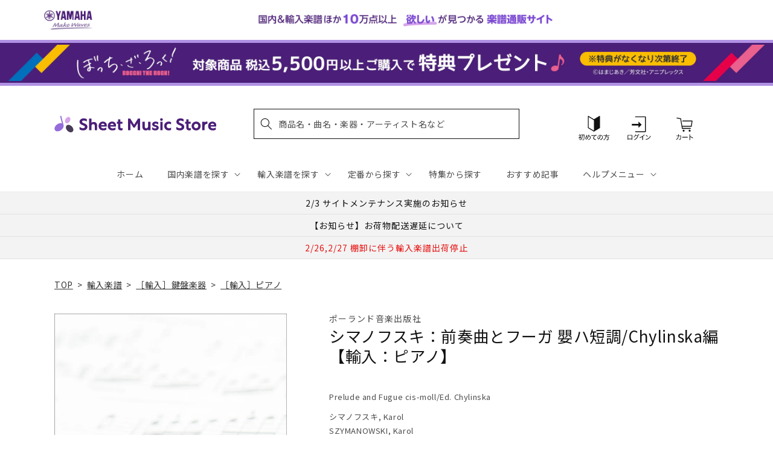

--- FILE ---
content_type: application/javascript; charset=utf-8
request_url: https://recommendations.loopclub.io/v2/storefront/template/?product_id=6911053201459&theme_id=124802433075&page=sheetmusic.jp.yamaha.com%2Fproducts%2F2600000604406&r_type=product&r_id=6911053201459&page_type=product_page&currency=JPY&shop=yamahasms.myshopify.com&user_id=1769642990-8cd43418-caf1-4c8c-8e18-e8a1ce8664ac&locale=ja&screen=desktop&qs=%7B%7D&client_id=f4fc427a-fd50-4870-9b78-ad79f9bedf7a&cbt=true&cbs=true&market=2150793267&callback=jsonp_callback_23123
body_size: 8094
content:
jsonp_callback_23123({"visit_id":"1769642996-1fed2956-261e-4955-9125-0a6984ad83ac","widgets":[{"id":218812,"page_id":129788,"widget_serve_id":"9f157279-02e8-44fd-b083-35b1888a818b","type":"similar_products","max_content":20,"min_content":1,"enabled":true,"location":"shopify-section-product-recommendations","title":"この商品に関連する商品","css":"/* ここから、追加CSS */li.rktheme-carousel-slide.glide__slide{    text-size-adjust: 100%;    -webkit-text-size-adjust: 100%;}.rktheme-carousel-arrows button {    display: block !important;}.rktheme-product-title {    margin-top: 0.5rem;    margin-bottom: 1.3rem;    font-weight: 400;    width: 100%;}a.rktheme-product-title {    text-decoration: none;    overflow: hidden;    display: -webkit-box;    -webkit-box-orient: vertical;    -webkit-line-clamp: 3;}a:hover.rktheme-product-title {    text-decoration: none;}a:hover.rktheme-bundle-product-title {    text-decoration: none;   opacity: 0.6 ;}.rktheme-product-price-wrap {    margin-bottom: 10px;    font-weight: 500;    width: 100%;    white-space: nowrap;}.rktheme-product-details {  position: relative;}.rktheme-product-title:after {  content: \"\";  position: absolute;  top: 0;  right: 0;  bottom: 0;  left: 0;  width: 100%;  height: 100%;  z-index: 1;}.rktheme-bundle-add-to-cart {    width: 100%;    color: #fff;    border: none;    border-radius: 0;     padding: 0.25em 3.0em!important;    font-weight: 400;    font-size: 0.95em!important;    line-height: 2.5em!important;    transition: opacity .15s ease-in-out;    opacity: 0.96;}.rktheme-bundle-product-title[data-current-product=true] {    font-weight: 400;    color: #121212;    text-decoration: none;    pointer-events: none;}.rktheme-bundle-product-title {    width: auto;    text-decoration: none;    background-color: transparent;    color: #121212;    -ms-flex-negative: 0;    flex-shrink: 0;    max-width: 720px;    white-space: nowrap;    text-overflow: ellipsis;    overflow: hidden;    line-height: 1.4!important;}.rktheme-bundle-total-price-amounts {    font-weight: 400;    font-size: 1.7rem;}.rktheme-bundle-total-price-info {    margin-bottom: 10px;}/* ここまで、追加CSS */[data-rk-widget-id='218812'] .rktheme-addtocart-select-arrow::after {    border-top-color: #fff;  }  [data-rk-widget-id='218812'] .rktheme-bundle-add-to-cart {    background-color: var(--add-cart-button-color);    color: #fff;  }  [data-rk-widget-id='218812'] .rktheme-bundle-add-to-cart:hover {    background-color: var(--add-cart-button-color);  }  [data-rk-widget-id='218812'] .rktheme-bundle-total-price-amounts {    color: #121212;  }  [data-rk-widget-id='218812'] .rktheme-bundle-product-item-prices {    color: #121212;  }  [data-rk-widget-id='218812'] .rktheme-widget-title {    font-size: 24px;  }  [data-rk-widget-id='218812'] .rktheme-bundle-title {    font-size: 24px;  }        [data-rk-widget-id='218812'] .rktheme-product-image {    object-fit: contain;  }          [data-rk-widget-id='218812'] .rktheme-widget-title {    text-align:left;  }                  [data-rk-widget-id='218812'] .rktheme-widget-container[data-ui-mode=desktop] .rktheme-bundle-image,  [data-rk-widget-id='218812'] .rktheme-widget-container[data-ui-mode=mobile] .rktheme-bundle-image {    position: absolute;    top: 0;    left: 0;    right: 0;    bottom: 0;    height: 100%;    width: 100%;    max-height: unset;            object-fit: contain      }        /* 課題3 追加CSS */  .glide__slide {    border: 1px solid #eee;    padding: 1rem 1rem 1.2rem;  }  .rktheme-product-image-wrap {    margin: 0 2rem 1rem;  }  .rktheme-carousel-arrow {    cursor: pointer;    width: 3.2rem !important;    height: 5.4rem !important;    padding: 0 !important;    display: grid;    place-items: center;    top: 45% !important;    transform: translateY(-50%);  }  .rktheme-carousel-arrow svg {    width: 1rem !important;    height: 1rem !important;  }  .rktheme-carousel-arrow.glide__arrow--left[data-style=rectangle] {    border-radius: 0 5px 5px 0;  }  .rktheme-carousel-arrow.glide__arrow--right[data-style=rectangle] {    border-radius: 5px 0 0 5px;  }  .rktheme-product-image-wrap {    padding-top: 120% !important;  }  .rktheme-product-title {    margin-bottom: 4px;  }  .rktheme-product-card:hover .rktheme-product-image--primary {    opacity: 0.7 ;  }  .rktheme-product-image-wrap:hover .rktheme-product-image--primary {    opacity: 0.7 ;  }  .rktheme-product-vendor {    letter-spacing: 0.03em;  }@media screen and (max-width: 749px) {  h3.rktheme-widget-title {    font-size: 20px !important;}  .rktheme-carousel-arrow {    display: none !important;    font-size: 15px;  }  .rktheme-product-card:hover .rktheme-product-image--primary{    opacity: 1;  }  .rktheme-product-image-wrap:hover .rktheme-product-image--primary {    opacity: 1;  }  a:hover.rktheme-product-title{    opacity: 1;  }  a:hover.rktheme-product-title {    text-decoration: none;  }  a:hover.rktheme-bundle-product-title {    text-decoration: none;  }  .rktheme-product-card:hover .rktheme-product-image--primary {    transform: none;  }  .rktheme-product-image-wrap[data-hover-mode=zoom]:hover .rktheme-product-image--primary {    transform: none;  }    .glide__slide {    border: 1px solid #eee;    padding: 1rem;  }}","layout":"carousel","cart_button_text":"Add to Cart","page_type":"product_page","desktop_per_view":4,"mobile_per_view":2,"carousel_control":"arrow","position_enabled":true,"position":2,"enable_cart_button":false,"cart_button_template":null,"extra":{},"enable_popup":false,"popup_config":{},"show_discount_label":false,"allow_out_of_stock":true,"tablet_per_view":3,"discount_config":{"enabled":null,"type":null,"value":null,"widget_message":null,"cart_message":null,"version":1,"apply_discount_only_to_rec":false},"cart_properties":{},"template":"<section class='rktheme-widget-container' data-layout='carousel'>    <h3 class='rktheme-widget-title'><span>この商品に関連する商品</span></h3>    <div class='rktheme-carousel-wrap'>      <div class='rktheme-carousel-container glide'>        <div class=\"rktheme-carousel-track glide__track\" data-glide-el=\"track\">          <ul class=\"rktheme-carousel-slides glide__slides\">                                                                                                                <li class='rktheme-carousel-slide glide__slide'>                  <div class='rktheme-product-card rktheme-grid-product' data-rk-product-id='7732785283123'>                    <a href='/products/2600011086697' class='rktheme-product-image-wrap' data-rk-track-type='clicked' data-rk-track-prevent-default='true'>                        <img class='rktheme-product-image  rktheme-product-image--primary' loading=\"lazy\" data-sizes=\"auto\" src=\"https://cdn.shopify.com/s/files/1/0553/1566/0851/files/GYP01108669_600x.jpg?v=1766020825\" data-src=\"https://cdn.shopify.com/s/files/1/0553/1566/0851/files/GYP01108669_600x.jpg?v=1766020825\" data-srcset=\"https://cdn.shopify.com/s/files/1/0553/1566/0851/files/GYP01108669_180x.jpg?v=1766020825 180w 144h, https://cdn.shopify.com/s/files/1/0553/1566/0851/files/GYP01108669_360x.jpg?v=1766020825 360w 288h, https://cdn.shopify.com/s/files/1/0553/1566/0851/files/GYP01108669_540x.jpg?v=1766020825 540w 432h, https://cdn.shopify.com/s/files/1/0553/1566/0851/files/GYP01108669_720x.jpg?v=1766020825 720w 576h, https://cdn.shopify.com/s/files/1/0553/1566/0851/files/GYP01108669_900x.jpg?v=1766020825 900w 720h, https://cdn.shopify.com/s/files/1/0553/1566/0851/files/GYP01108669_1080x.jpg?v=1766020825 1080w 864h, https://cdn.shopify.com/s/files/1/0553/1566/0851/files/GYP01108669.jpg?v=1766020825 1250w 1000h\" alt='ロビン：キーボード・タウン ～幼児から大人までの初心者のための 【輸入：ピアノ】' />                      <div class='rktheme-discount-label' data-compare-price=\"None\" data-price=\"3960.0\" data-label=\"{percent} off\"></div>                      <div class='rktheme-added-to-cart-tooltip'>Added to cart!</div>                    </a>                    <div class='rktheme-product-details'>                      <a class='rktheme-product-title' href='/products/2600011086697' data-rk-track-type='clicked' data-rk-track-prevent-default='true'>                          ロビン：キーボード・タウン ～幼児から大人までの初心者のための 【輸入：ピアノ】                      </a>                        <div class='rktheme-product-vendor rktheme-product-vendor--above-title'>セオドア・プレッサー社</div>                        <div class='rktheme-product-vendor rktheme-product-vendor--below-title'>セオドア・プレッサー社</div>                      <div class='rktheme-product-price-wrap' data-compare-price='False'>                          <span class='rktheme-product-price rktheme-product-price--original'>                            <span class='money'>3,960 円（税込）</span>                          </span>                      </div>                      <div class='rktheme-addtocart-container'>                          <button type='button' class='rktheme-addtocart-button' data-rk-variant-id='43826063638579'>カートに入れる</button>                      </div>                    </div>                  </div>              </li>                                                                                                                <li class='rktheme-carousel-slide glide__slide'>                  <div class='rktheme-product-card rktheme-grid-product' data-rk-product-id='7711121113139'>                    <a href='/products/2600011084211' class='rktheme-product-image-wrap' data-rk-track-type='clicked' data-rk-track-prevent-default='true'>                        <img class='rktheme-product-image  rktheme-product-image--primary' loading=\"lazy\" data-sizes=\"auto\" src=\"https://cdn.shopify.com/s/files/1/0553/1566/0851/files/GYP01108421_600x.jpg?v=1763612677\" data-src=\"https://cdn.shopify.com/s/files/1/0553/1566/0851/files/GYP01108421_600x.jpg?v=1763612677\" data-srcset=\"https://cdn.shopify.com/s/files/1/0553/1566/0851/files/GYP01108421_180x.jpg?v=1763612677 180w 227h, https://cdn.shopify.com/s/files/1/0553/1566/0851/files/GYP01108421_360x.jpg?v=1763612677 360w 455h, https://cdn.shopify.com/s/files/1/0553/1566/0851/files/GYP01108421_540x.jpg?v=1763612677 540w 683h, https://cdn.shopify.com/s/files/1/0553/1566/0851/files/GYP01108421.jpg?v=1763612677 547w 692h\" alt='ベートーヴェン：ピアノ・ソナタ全集 第1巻: Op.2-Op.14, WoO 47/原典版/デル・マー編/アムラン運指 【輸入：ピアノ】' />                      <div class='rktheme-discount-label' data-compare-price=\"None\" data-price=\"9130.0\" data-label=\"{percent} off\"></div>                      <div class='rktheme-added-to-cart-tooltip'>Added to cart!</div>                    </a>                    <div class='rktheme-product-details'>                      <a class='rktheme-product-title' href='/products/2600011084211' data-rk-track-type='clicked' data-rk-track-prevent-default='true'>                          ベートーヴェン：ピアノ・ソナタ全集 第1巻: Op.2-Op.14, WoO 47/原典版/デル・マー編/アムラン運指 【輸入：ピアノ】                      </a>                        <div class='rktheme-product-vendor rktheme-product-vendor--above-title'>ベーレンライター社</div>                        <div class='rktheme-product-vendor rktheme-product-vendor--below-title'>ベーレンライター社</div>                      <div class='rktheme-product-price-wrap' data-compare-price='False'>                          <span class='rktheme-product-price rktheme-product-price--original'>                            <span class='money'>9,130 円（税込）</span>                          </span>                      </div>                      <div class='rktheme-addtocart-container'>                          <button type='button' class='rktheme-addtocart-button' data-rk-variant-id='43749989974067'>カートに入れる</button>                      </div>                    </div>                  </div>              </li>                                                                                                                <li class='rktheme-carousel-slide glide__slide'>                  <div class='rktheme-product-card rktheme-grid-product' data-rk-product-id='7691175690291'>                    <a href='/products/2600011082576' class='rktheme-product-image-wrap' data-rk-track-type='clicked' data-rk-track-prevent-default='true'>                        <img class='rktheme-product-image  rktheme-product-image--primary' loading=\"lazy\" data-sizes=\"auto\" src=\"https://cdn.shopify.com/s/files/1/0553/1566/0851/files/GYP01108257_600x.jpg?v=1761191484\" data-src=\"https://cdn.shopify.com/s/files/1/0553/1566/0851/files/GYP01108257_600x.jpg?v=1761191484\" data-srcset=\"https://cdn.shopify.com/s/files/1/0553/1566/0851/files/GYP01108257_180x.jpg?v=1761191484 180w 235h, https://cdn.shopify.com/s/files/1/0553/1566/0851/files/GYP01108257_360x.jpg?v=1761191484 360w 470h, https://cdn.shopify.com/s/files/1/0553/1566/0851/files/GYP01108257.jpg?v=1761191484 491w 642h\" alt='ラフマニノフ：前奏曲 嬰ハ短調 Op.3/2 &amp; 10の前奏曲 Op.23/Laredo編 【輸入：ピアノ】' />                      <div class='rktheme-discount-label' data-compare-price=\"None\" data-price=\"3410.0\" data-label=\"{percent} off\"></div>                      <div class='rktheme-added-to-cart-tooltip'>Added to cart!</div>                    </a>                    <div class='rktheme-product-details'>                      <a class='rktheme-product-title' href='/products/2600011082576' data-rk-track-type='clicked' data-rk-track-prevent-default='true'>                          ラフマニノフ：前奏曲 嬰ハ短調 Op.3/2 & 10の前奏曲 Op.23/Laredo編 【輸入：ピアノ】                      </a>                        <div class='rktheme-product-vendor rktheme-product-vendor--above-title'>ペータース社/ライプツィヒ</div>                        <div class='rktheme-product-vendor rktheme-product-vendor--below-title'>ペータース社/ライプツィヒ</div>                      <div class='rktheme-product-price-wrap' data-compare-price='False'>                          <span class='rktheme-product-price rktheme-product-price--original'>                            <span class='money'>3,410 円（税込）</span>                          </span>                      </div>                      <div class='rktheme-addtocart-container'>                          <button type='button' class='rktheme-addtocart-button' data-rk-variant-id='43692745424947'>カートに入れる</button>                      </div>                    </div>                  </div>              </li>                                                                                                                <li class='rktheme-carousel-slide glide__slide'>                  <div class='rktheme-product-card rktheme-grid-product' data-rk-product-id='7667053199411'>                    <a href='/products/2600011080411' class='rktheme-product-image-wrap' data-rk-track-type='clicked' data-rk-track-prevent-default='true'>                        <img class='rktheme-product-image  rktheme-product-image--primary' loading=\"lazy\" data-sizes=\"auto\" src=\"https://cdn.shopify.com/s/files/1/0553/1566/0851/files/GYP01108041_600x.jpg?v=1758774730\" data-src=\"https://cdn.shopify.com/s/files/1/0553/1566/0851/files/GYP01108041_600x.jpg?v=1758774730\" data-srcset=\"https://cdn.shopify.com/s/files/1/0553/1566/0851/files/GYP01108041_180x.jpg?v=1758774730 180w 229h, https://cdn.shopify.com/s/files/1/0553/1566/0851/files/GYP01108041_360x.jpg?v=1758774730 360w 458h, https://cdn.shopify.com/s/files/1/0553/1566/0851/files/GYP01108041_540x.jpg?v=1758774730 540w 688h, https://cdn.shopify.com/s/files/1/0553/1566/0851/files/GYP01108041.jpg?v=1758774730 542w 691h\" alt='メテルカ：パペット・シアター: ピアノ初心者のための12の小品 【輸入：ピアノ】' />                      <div class='rktheme-discount-label' data-compare-price=\"None\" data-price=\"3630.0\" data-label=\"{percent} off\"></div>                      <div class='rktheme-added-to-cart-tooltip'>Added to cart!</div>                    </a>                    <div class='rktheme-product-details'>                      <a class='rktheme-product-title' href='/products/2600011080411' data-rk-track-type='clicked' data-rk-track-prevent-default='true'>                          メテルカ：パペット・シアター: ピアノ初心者のための12の小品 【輸入：ピアノ】                      </a>                        <div class='rktheme-product-vendor rktheme-product-vendor--above-title'>ベーレンライター社</div>                        <div class='rktheme-product-vendor rktheme-product-vendor--below-title'>ベーレンライター社</div>                      <div class='rktheme-product-price-wrap' data-compare-price='False'>                          <span class='rktheme-product-price rktheme-product-price--original'>                            <span class='money'>3,630 円（税込）</span>                          </span>                      </div>                      <div class='rktheme-addtocart-container'>                          <button type='button' class='rktheme-addtocart-button' data-rk-variant-id='43618129477683'>カートに入れる</button>                      </div>                    </div>                  </div>              </li>                                                                                                                <li class='rktheme-carousel-slide glide__slide'>                  <div class='rktheme-product-card rktheme-grid-product' data-rk-product-id='7659046502451'>                    <a href='/products/2600011079613' class='rktheme-product-image-wrap' data-rk-track-type='clicked' data-rk-track-prevent-default='true'>                        <img class='rktheme-product-image  rktheme-product-image--primary' loading=\"lazy\" data-sizes=\"auto\" src=\"https://cdn.shopify.com/s/files/1/0553/1566/0851/files/GYP01107961_e9322755-fff8-4ea7-81af-650463706fb9_600x.jpg?v=1756707382\" data-src=\"https://cdn.shopify.com/s/files/1/0553/1566/0851/files/GYP01107961_e9322755-fff8-4ea7-81af-650463706fb9_600x.jpg?v=1756707382\" data-srcset=\"https://cdn.shopify.com/s/files/1/0553/1566/0851/files/GYP01107961_e9322755-fff8-4ea7-81af-650463706fb9_180x.jpg?v=1756707382 180w 216h, https://cdn.shopify.com/s/files/1/0553/1566/0851/files/GYP01107961_e9322755-fff8-4ea7-81af-650463706fb9_360x.jpg?v=1756707382 360w 433h, https://cdn.shopify.com/s/files/1/0553/1566/0851/files/GYP01107961_e9322755-fff8-4ea7-81af-650463706fb9.jpg?v=1756707382 370w 446h\" alt='セロニアス・モンク - オムニブック 【輸入：ピアノ】' />                      <div class='rktheme-discount-label' data-compare-price=\"None\" data-price=\"6930.0\" data-label=\"{percent} off\"></div>                      <div class='rktheme-added-to-cart-tooltip'>Added to cart!</div>                    </a>                    <div class='rktheme-product-details'>                      <a class='rktheme-product-title' href='/products/2600011079613' data-rk-track-type='clicked' data-rk-track-prevent-default='true'>                          セロニアス・モンク - オムニブック 【輸入：ピアノ】                      </a>                        <div class='rktheme-product-vendor rktheme-product-vendor--above-title'>ハル・レナード社</div>                        <div class='rktheme-product-vendor rktheme-product-vendor--below-title'>ハル・レナード社</div>                      <div class='rktheme-product-price-wrap' data-compare-price='False'>                          <span class='rktheme-product-price rktheme-product-price--original'>                            <span class='money'>6,930 円（税込）</span>                          </span>                      </div>                      <div class='rktheme-addtocart-container'>                          <button type='button' class='rktheme-addtocart-button' data-rk-variant-id='43586597322803'>カートに入れる</button>                      </div>                    </div>                  </div>              </li>                                                                                                                <li class='rktheme-carousel-slide glide__slide'>                  <div class='rktheme-product-card rktheme-grid-product' data-rk-product-id='7563034099763'>                    <a href='/products/2600011071372' class='rktheme-product-image-wrap' data-rk-track-type='clicked' data-rk-track-prevent-default='true'>                        <img class='rktheme-product-image  rktheme-product-image--primary' loading=\"lazy\" data-sizes=\"auto\" src=\"https://cdn.shopify.com/s/files/1/0553/1566/0851/files/GYP01107137_600x.jpg?v=1745381622\" data-src=\"https://cdn.shopify.com/s/files/1/0553/1566/0851/files/GYP01107137_600x.jpg?v=1745381622\" data-srcset=\"https://cdn.shopify.com/s/files/1/0553/1566/0851/files/GYP01107137_180x.jpg?v=1745381622 180w 237h, https://cdn.shopify.com/s/files/1/0553/1566/0851/files/GYP01107137_360x.jpg?v=1745381622 360w 474h, https://cdn.shopify.com/s/files/1/0553/1566/0851/files/GYP01107137.jpg?v=1745381622 379w 500h\" alt='ホロヴィッツ：メンデルスゾーン「真夏の夜の夢」より 結婚行進曲 による主題と変奏 【輸入：ピアノ】' />                      <div class='rktheme-discount-label' data-compare-price=\"None\" data-price=\"4840.0\" data-label=\"{percent} off\"></div>                      <div class='rktheme-added-to-cart-tooltip'>Added to cart!</div>                    </a>                    <div class='rktheme-product-details'>                      <a class='rktheme-product-title' href='/products/2600011071372' data-rk-track-type='clicked' data-rk-track-prevent-default='true'>                          ホロヴィッツ：メンデルスゾーン「真夏の夜の夢」より 結婚行進曲 による主題と変奏 【輸入：ピアノ】                      </a>                        <div class='rktheme-product-vendor rktheme-product-vendor--above-title'>ショット・ミュージック社/マインツ</div>                        <div class='rktheme-product-vendor rktheme-product-vendor--below-title'>ショット・ミュージック社/マインツ</div>                      <div class='rktheme-product-price-wrap' data-compare-price='False'>                          <span class='rktheme-product-price rktheme-product-price--original'>                            <span class='money'>4,840 円（税込）</span>                          </span>                      </div>                      <div class='rktheme-addtocart-container'>                          <button type='button' class='rktheme-addtocart-button' data-rk-variant-id='43267714514995'>カートに入れる</button>                      </div>                    </div>                  </div>              </li>                                                                                                                <li class='rktheme-carousel-slide glide__slide'>                  <div class='rktheme-product-card rktheme-grid-product' data-rk-product-id='7638744530995'>                    <a href='/products/2600011077282' class='rktheme-product-image-wrap' data-rk-track-type='clicked' data-rk-track-prevent-default='true'>                        <img class='rktheme-product-image  rktheme-product-image--primary' loading=\"lazy\" data-sizes=\"auto\" src=\"https://cdn.shopify.com/s/files/1/0553/1566/0851/files/GYP01107728_600x.jpg?v=1753320712\" data-src=\"https://cdn.shopify.com/s/files/1/0553/1566/0851/files/GYP01107728_600x.jpg?v=1753320712\" data-srcset=\"https://cdn.shopify.com/s/files/1/0553/1566/0851/files/GYP01107728_180x.jpg?v=1753320712 180w 236h, https://cdn.shopify.com/s/files/1/0553/1566/0851/files/GYP01107728_360x.jpg?v=1753320712 360w 472h, https://cdn.shopify.com/s/files/1/0553/1566/0851/files/GYP01107728_540x.jpg?v=1753320712 540w 708h, https://cdn.shopify.com/s/files/1/0553/1566/0851/files/GYP01107728_720x.jpg?v=1753320712 720w 944h, https://cdn.shopify.com/s/files/1/0553/1566/0851/files/GYP01107728.jpg?v=1753320712 745w 977h\" alt='アルカン：12の短調によるエチュード Op.39より 第4番-第7番 交響曲/原典版/Pernpeintner編/Maltempo運指 【輸入：ピアノ】' />                      <div class='rktheme-discount-label' data-compare-price=\"None\" data-price=\"4840.0\" data-label=\"{percent} off\"></div>                      <div class='rktheme-added-to-cart-tooltip'>Added to cart!</div>                    </a>                    <div class='rktheme-product-details'>                      <a class='rktheme-product-title' href='/products/2600011077282' data-rk-track-type='clicked' data-rk-track-prevent-default='true'>                          アルカン：12の短調によるエチュード Op.39より 第4番-第7番 交響曲/原典版/Pernpeintner編/Maltempo運指 【輸入：ピアノ】                      </a>                        <div class='rktheme-product-vendor rktheme-product-vendor--above-title'>ヘンレ社</div>                        <div class='rktheme-product-vendor rktheme-product-vendor--below-title'>ヘンレ社</div>                      <div class='rktheme-product-price-wrap' data-compare-price='False'>                          <span class='rktheme-product-price rktheme-product-price--original'>                            <span class='money'>4,840 円（税込）</span>                          </span>                      </div>                      <div class='rktheme-addtocart-container'>                          <button type='button' class='rktheme-addtocart-button' data-rk-variant-id='43508946993203'>カートに入れる</button>                      </div>                    </div>                  </div>              </li>                                                                                                                <li class='rktheme-carousel-slide glide__slide'>                  <div class='rktheme-product-card rktheme-grid-product' data-rk-product-id='7638744399923'>                    <a href='/products/2600011077251' class='rktheme-product-image-wrap' data-rk-track-type='clicked' data-rk-track-prevent-default='true'>                        <img class='rktheme-product-image  rktheme-product-image--primary' loading=\"lazy\" data-sizes=\"auto\" src=\"https://cdn.shopify.com/s/files/1/0553/1566/0851/files/GYP01107725_600x.jpg?v=1753320709\" data-src=\"https://cdn.shopify.com/s/files/1/0553/1566/0851/files/GYP01107725_600x.jpg?v=1753320709\" data-srcset=\"https://cdn.shopify.com/s/files/1/0553/1566/0851/files/GYP01107725_180x.jpg?v=1753320709 180w 235h, https://cdn.shopify.com/s/files/1/0553/1566/0851/files/GYP01107725_360x.jpg?v=1753320709 360w 470h, https://cdn.shopify.com/s/files/1/0553/1566/0851/files/GYP01107725_540x.jpg?v=1753320709 540w 705h, https://cdn.shopify.com/s/files/1/0553/1566/0851/files/GYP01107725_720x.jpg?v=1753320709 720w 940h, https://cdn.shopify.com/s/files/1/0553/1566/0851/files/GYP01107725.jpg?v=1753320709 752w 982h\" alt='ベートーヴェン：ピアノ・ソナタ 第24番 嬰ヘ長調 Op.78 「テレーゼ」/原典版/ペライア &amp; Gertsch編/ペライア運指 【輸入：ピアノ】' />                      <div class='rktheme-discount-label' data-compare-price=\"None\" data-price=\"1870.0\" data-label=\"{percent} off\"></div>                      <div class='rktheme-added-to-cart-tooltip'>Added to cart!</div>                    </a>                    <div class='rktheme-product-details'>                      <a class='rktheme-product-title' href='/products/2600011077251' data-rk-track-type='clicked' data-rk-track-prevent-default='true'>                          ベートーヴェン：ピアノ・ソナタ 第24番 嬰ヘ長調 Op.78 「テレーゼ」/原典版/ペライア & Gertsch編/ペライア運指 【輸入：ピアノ】                      </a>                        <div class='rktheme-product-vendor rktheme-product-vendor--above-title'>ヘンレ社</div>                        <div class='rktheme-product-vendor rktheme-product-vendor--below-title'>ヘンレ社</div>                      <div class='rktheme-product-price-wrap' data-compare-price='False'>                          <span class='rktheme-product-price rktheme-product-price--original'>                            <span class='money'>1,870 円（税込）</span>                          </span>                      </div>                      <div class='rktheme-addtocart-container'>                          <button type='button' class='rktheme-addtocart-button' data-rk-variant-id='43508946468915'>カートに入れる</button>                      </div>                    </div>                  </div>              </li>                                                                                                                <li class='rktheme-carousel-slide glide__slide'>                  <div class='rktheme-product-card rktheme-grid-product' data-rk-product-id='7638744367155'>                    <a href='/products/2600011077237' class='rktheme-product-image-wrap' data-rk-track-type='clicked' data-rk-track-prevent-default='true'>                        <img class='rktheme-product-image  rktheme-product-image--primary' loading=\"lazy\" data-sizes=\"auto\" src=\"https://cdn.shopify.com/s/files/1/0553/1566/0851/files/GYP01107723_600x.jpg?v=1753320704\" data-src=\"https://cdn.shopify.com/s/files/1/0553/1566/0851/files/GYP01107723_600x.jpg?v=1753320704\" data-srcset=\"https://cdn.shopify.com/s/files/1/0553/1566/0851/files/GYP01107723_180x.jpg?v=1753320704 180w 234h, https://cdn.shopify.com/s/files/1/0553/1566/0851/files/GYP01107723_360x.jpg?v=1753320704 360w 468h, https://cdn.shopify.com/s/files/1/0553/1566/0851/files/GYP01107723_540x.jpg?v=1753320704 540w 702h, https://cdn.shopify.com/s/files/1/0553/1566/0851/files/GYP01107723.jpg?v=1753320704 563w 732h\" alt='ベートーヴェン：ピアノ・ソナタ 第25番 ト長調 Op.79/原典版/ペライア &amp; Gertsch編/ペライア運指 【輸入：ピアノ】' />                      <div class='rktheme-discount-label' data-compare-price=\"None\" data-price=\"1650.0\" data-label=\"{percent} off\"></div>                      <div class='rktheme-added-to-cart-tooltip'>Added to cart!</div>                    </a>                    <div class='rktheme-product-details'>                      <a class='rktheme-product-title' href='/products/2600011077237' data-rk-track-type='clicked' data-rk-track-prevent-default='true'>                          ベートーヴェン：ピアノ・ソナタ 第25番 ト長調 Op.79/原典版/ペライア & Gertsch編/ペライア運指 【輸入：ピアノ】                      </a>                        <div class='rktheme-product-vendor rktheme-product-vendor--above-title'>ヘンレ社</div>                        <div class='rktheme-product-vendor rktheme-product-vendor--below-title'>ヘンレ社</div>                      <div class='rktheme-product-price-wrap' data-compare-price='False'>                          <span class='rktheme-product-price rktheme-product-price--original'>                            <span class='money'>1,650 円（税込）</span>                          </span>                      </div>                      <div class='rktheme-addtocart-container'>                          <button type='button' class='rktheme-addtocart-button' data-rk-variant-id='43508946403379'>カートに入れる</button>                      </div>                    </div>                  </div>              </li>                                                                                                                <li class='rktheme-carousel-slide glide__slide'>                  <div class='rktheme-product-card rktheme-grid-product' data-rk-product-id='6910292426803'>                    <a href='/products/2600000162852' class='rktheme-product-image-wrap' data-rk-track-type='clicked' data-rk-track-prevent-default='true'>                        <img class='rktheme-product-image  rktheme-product-image--primary' loading=\"lazy\" data-sizes=\"auto\" src=\"https://cdn.shopify.com/s/files/1/0553/1566/0851/products/2600000162852_600x.jpg?v=1681802460\" data-src=\"https://cdn.shopify.com/s/files/1/0553/1566/0851/products/2600000162852_600x.jpg?v=1681802460\" data-srcset=\"https://cdn.shopify.com/s/files/1/0553/1566/0851/products/2600000162852.jpg?v=1681802460 85w 111h\" alt='バッハ：組曲および断片集: BWV 818–820, 823, 835, 844, 996–998/Keller編 【輸入：ピアノ】' />                      <div class='rktheme-discount-label' data-compare-price=\"None\" data-price=\"3630.0\" data-label=\"{percent} off\"></div>                      <div class='rktheme-added-to-cart-tooltip'>Added to cart!</div>                    </a>                    <div class='rktheme-product-details'>                      <a class='rktheme-product-title' href='/products/2600000162852' data-rk-track-type='clicked' data-rk-track-prevent-default='true'>                          バッハ：組曲および断片集: BWV 818–820, 823, 835, 844, 996–998/Keller編 【輸入：ピアノ】                      </a>                        <div class='rktheme-product-vendor rktheme-product-vendor--above-title'>ペータース社/ライプツィヒ</div>                        <div class='rktheme-product-vendor rktheme-product-vendor--below-title'>ペータース社/ライプツィヒ</div>                      <div class='rktheme-product-price-wrap' data-compare-price='False'>                          <span class='rktheme-product-price rktheme-product-price--original'>                            <span class='money'>3,630 円（税込）</span>                          </span>                      </div>                      <div class='rktheme-addtocart-container'>                          <button type='button' class='rktheme-addtocart-button' data-rk-variant-id='41268409401395'>カートに入れる</button>                      </div>                    </div>                  </div>              </li>                                                                                                                <li class='rktheme-carousel-slide glide__slide'>                  <div class='rktheme-product-card rktheme-grid-product' data-rk-product-id='7622328025139'>                    <a href='/products/2600011075042' class='rktheme-product-image-wrap' data-rk-track-type='clicked' data-rk-track-prevent-default='true'>                        <img class='rktheme-product-image  rktheme-product-image--primary' loading=\"lazy\" data-sizes=\"auto\" src=\"https://cdn.shopify.com/s/files/1/0553/1566/0851/files/GYP01107504_600x.jpg?v=1750309716\" data-src=\"https://cdn.shopify.com/s/files/1/0553/1566/0851/files/GYP01107504_600x.jpg?v=1750309716\" data-srcset=\"https://cdn.shopify.com/s/files/1/0553/1566/0851/files/GYP01107504_180x.jpg?v=1750309716 180w 243h, https://cdn.shopify.com/s/files/1/0553/1566/0851/files/GYP01107504_360x.jpg?v=1750309716 360w 486h, https://cdn.shopify.com/s/files/1/0553/1566/0851/files/GYP01107504_540x.jpg?v=1750309716 540w 729h, https://cdn.shopify.com/s/files/1/0553/1566/0851/files/GYP01107504.jpg?v=1750309716 600w 810h\" alt='ボウェン：2つの前奏曲/ピアノ・ソロ編 【輸入：ピアノ】' />                      <div class='rktheme-discount-label' data-compare-price=\"None\" data-price=\"3190.0\" data-label=\"{percent} off\"></div>                      <div class='rktheme-added-to-cart-tooltip'>Added to cart!</div>                    </a>                    <div class='rktheme-product-details'>                      <a class='rktheme-product-title' href='/products/2600011075042' data-rk-track-type='clicked' data-rk-track-prevent-default='true'>                          ボウェン：2つの前奏曲/ピアノ・ソロ編 【輸入：ピアノ】                      </a>                        <div class='rktheme-product-vendor rktheme-product-vendor--above-title'>ヨーゼフ･ワインベルガー社</div>                        <div class='rktheme-product-vendor rktheme-product-vendor--below-title'>ヨーゼフ･ワインベルガー社</div>                      <div class='rktheme-product-price-wrap' data-compare-price='False'>                          <span class='rktheme-product-price rktheme-product-price--original'>                            <span class='money'>3,190 円（税込）</span>                          </span>                      </div>                      <div class='rktheme-addtocart-container'>                          <button type='button' class='rktheme-addtocart-button' data-rk-variant-id='43449699041331'>カートに入れる</button>                      </div>                    </div>                  </div>              </li>                                                                                                                <li class='rktheme-carousel-slide glide__slide'>                  <div class='rktheme-product-card rktheme-grid-product' data-rk-product-id='7590044860467'>                    <a href='/products/2600011073840' class='rktheme-product-image-wrap' data-rk-track-type='clicked' data-rk-track-prevent-default='true'>                        <img class='rktheme-product-image  rktheme-product-image--primary' loading=\"lazy\" data-sizes=\"auto\" src=\"https://cdn.shopify.com/s/files/1/0553/1566/0851/files/GYP01107384_600x.jpg?v=1749696368\" data-src=\"https://cdn.shopify.com/s/files/1/0553/1566/0851/files/GYP01107384_600x.jpg?v=1749696368\" data-srcset=\"https://cdn.shopify.com/s/files/1/0553/1566/0851/files/GYP01107384_180x.jpg?v=1749696368 180w 234h, https://cdn.shopify.com/s/files/1/0553/1566/0851/files/GYP01107384.jpg?v=1749696368 316w 412h\" alt='クープラン：神秘的なバリケード 【輸入：ピアノ】' />                      <div class='rktheme-discount-label' data-compare-price=\"None\" data-price=\"2750.0\" data-label=\"{percent} off\"></div>                      <div class='rktheme-added-to-cart-tooltip'>Added to cart!</div>                    </a>                    <div class='rktheme-product-details'>                      <a class='rktheme-product-title' href='/products/2600011073840' data-rk-track-type='clicked' data-rk-track-prevent-default='true'>                          クープラン：神秘的なバリケード 【輸入：ピアノ】                      </a>                        <div class='rktheme-product-vendor rktheme-product-vendor--above-title'>デュラン社</div>                        <div class='rktheme-product-vendor rktheme-product-vendor--below-title'>デュラン社</div>                      <div class='rktheme-product-price-wrap' data-compare-price='False'>                          <span class='rktheme-product-price rktheme-product-price--original'>                            <span class='money'>2,750 円（税込）</span>                          </span>                      </div>                      <div class='rktheme-addtocart-container'>                          <button type='button' class='rktheme-addtocart-button' data-rk-variant-id='43347389972531'>カートに入れる</button>                      </div>                    </div>                  </div>              </li>                                                                                                                <li class='rktheme-carousel-slide glide__slide'>                  <div class='rktheme-product-card rktheme-grid-product' data-rk-product-id='6910267097139'>                    <a href='/products/2600000104999' class='rktheme-product-image-wrap' data-rk-track-type='clicked' data-rk-track-prevent-default='true'>                        <img class='rktheme-product-image  rktheme-product-image--primary' loading=\"lazy\" data-sizes=\"auto\" src=\"https://cdn.shopify.com/s/files/1/0553/1566/0851/products/2600000104999_600x.jpg?v=1681802422\" data-src=\"https://cdn.shopify.com/s/files/1/0553/1566/0851/products/2600000104999_600x.jpg?v=1681802422\" data-srcset=\"https://cdn.shopify.com/s/files/1/0553/1566/0851/products/2600000104999_180x.jpg?v=1681802422 180w 244h, https://cdn.shopify.com/s/files/1/0553/1566/0851/products/2600000104999_360x.jpg?v=1681802422 360w 488h, https://cdn.shopify.com/s/files/1/0553/1566/0851/products/2600000104999.jpg?v=1681802422 450w 611h\" alt='サン・サーンス：動物の謝肉祭:2台ピアノ用パート譜 【輸入：ピアノ】' />                      <div class='rktheme-discount-label' data-compare-price=\"None\" data-price=\"5060.0\" data-label=\"{percent} off\"></div>                      <div class='rktheme-added-to-cart-tooltip'>Added to cart!</div>                    </a>                    <div class='rktheme-product-details'>                      <a class='rktheme-product-title' href='/products/2600000104999' data-rk-track-type='clicked' data-rk-track-prevent-default='true'>                          サン・サーンス：動物の謝肉祭:2台ピアノ用パート譜 【輸入：ピアノ】                      </a>                        <div class='rktheme-product-vendor rktheme-product-vendor--above-title'>ペータース社/ライプツィヒ</div>                        <div class='rktheme-product-vendor rktheme-product-vendor--below-title'>ペータース社/ライプツィヒ</div>                      <div class='rktheme-product-price-wrap' data-compare-price='False'>                          <span class='rktheme-product-price rktheme-product-price--original'>                            <span class='money'>5,060 円（税込）</span>                          </span>                      </div>                      <div class='rktheme-addtocart-container'>                          <button type='button' class='rktheme-addtocart-button' data-rk-variant-id='41268382335027'>カートに入れる</button>                      </div>                    </div>                  </div>              </li>                                                                                                                <li class='rktheme-carousel-slide glide__slide'>                  <div class='rktheme-product-card rktheme-grid-product' data-rk-product-id='7588072161331'>                    <a href='/products/2600011073802' class='rktheme-product-image-wrap' data-rk-track-type='clicked' data-rk-track-prevent-default='true'>                        <img class='rktheme-product-image  rktheme-product-image--primary' loading=\"lazy\" data-sizes=\"auto\" src=\"https://cdn.shopify.com/s/files/1/0553/1566/0851/files/GYP01107380_600x.jpg?v=1748487831\" data-src=\"https://cdn.shopify.com/s/files/1/0553/1566/0851/files/GYP01107380_600x.jpg?v=1748487831\" data-srcset=\"https://cdn.shopify.com/s/files/1/0553/1566/0851/files/GYP01107380_180x.jpg?v=1748487831 180w 239h, https://cdn.shopify.com/s/files/1/0553/1566/0851/files/GYP01107380.jpg?v=1748487831 335w 446h\" alt='エイナウディ：サマー・ポートレート 【輸入：ピアノ】' />                      <div class='rktheme-discount-label' data-compare-price=\"None\" data-price=\"4180.0\" data-label=\"{percent} off\"></div>                      <div class='rktheme-added-to-cart-tooltip'>Added to cart!</div>                    </a>                    <div class='rktheme-product-details'>                      <a class='rktheme-product-title' href='/products/2600011073802' data-rk-track-type='clicked' data-rk-track-prevent-default='true'>                          エイナウディ：サマー・ポートレート 【輸入：ピアノ】                      </a>                        <div class='rktheme-product-vendor rktheme-product-vendor--above-title'>ハル・レナード社</div>                        <div class='rktheme-product-vendor rktheme-product-vendor--below-title'>ハル・レナード社</div>                      <div class='rktheme-product-price-wrap' data-compare-price='False'>                          <span class='rktheme-product-price rktheme-product-price--original'>                            <span class='money'>4,180 円（税込）</span>                          </span>                      </div>                      <div class='rktheme-addtocart-container'>                          <button type='button' class='rktheme-addtocart-button' data-rk-variant-id='43338935631923'>カートに入れる</button>                      </div>                    </div>                  </div>              </li>                                                                                                                <li class='rktheme-carousel-slide glide__slide'>                  <div class='rktheme-product-card rktheme-grid-product' data-rk-product-id='7588072423475'>                    <a href='/products/2600011073833' class='rktheme-product-image-wrap' data-rk-track-type='clicked' data-rk-track-prevent-default='true'>                        <img class='rktheme-product-image  rktheme-product-image--primary' loading=\"lazy\" data-sizes=\"auto\" src=\"https://cdn.shopify.com/s/files/1/0553/1566/0851/files/GYP01107383_600x.jpg?v=1748487833\" data-src=\"https://cdn.shopify.com/s/files/1/0553/1566/0851/files/GYP01107383_600x.jpg?v=1748487833\" data-srcset=\"https://cdn.shopify.com/s/files/1/0553/1566/0851/files/GYP01107383_180x.jpg?v=1748487833 180w 236h, https://cdn.shopify.com/s/files/1/0553/1566/0851/files/GYP01107383_360x.jpg?v=1748487833 360w 472h, https://cdn.shopify.com/s/files/1/0553/1566/0851/files/GYP01107383_540x.jpg?v=1748487833 540w 709h, https://cdn.shopify.com/s/files/1/0553/1566/0851/files/GYP01107383.jpg?v=1748487833 615w 808h\" alt='エモンツ：ヨーロピアン・ピアノ教本 第3巻: オーディオ・オンライン・アクセスコード付 【輸入：ピアノ】' />                      <div class='rktheme-discount-label' data-compare-price=\"None\" data-price=\"4510.0\" data-label=\"{percent} off\"></div>                      <div class='rktheme-added-to-cart-tooltip'>Added to cart!</div>                    </a>                    <div class='rktheme-product-details'>                      <a class='rktheme-product-title' href='/products/2600011073833' data-rk-track-type='clicked' data-rk-track-prevent-default='true'>                          エモンツ：ヨーロピアン・ピアノ教本 第3巻: オーディオ・オンライン・アクセスコード付 【輸入：ピアノ】                      </a>                        <div class='rktheme-product-vendor rktheme-product-vendor--above-title'>ショット・ミュージック社/マインツ</div>                        <div class='rktheme-product-vendor rktheme-product-vendor--below-title'>ショット・ミュージック社/マインツ</div>                      <div class='rktheme-product-price-wrap' data-compare-price='False'>                          <span class='rktheme-product-price rktheme-product-price--original'>                            <span class='money'>4,510 円（税込）</span>                          </span>                      </div>                      <div class='rktheme-addtocart-container'>                          <button type='button' class='rktheme-addtocart-button' data-rk-variant-id='43338935894067'>カートに入れる</button>                      </div>                    </div>                  </div>              </li>                                                                                                                <li class='rktheme-carousel-slide glide__slide'>                  <div class='rktheme-product-card rktheme-grid-product' data-rk-product-id='7577137578035'>                    <a href='/products/2600011072652' class='rktheme-product-image-wrap' data-rk-track-type='clicked' data-rk-track-prevent-default='true'>                        <img class='rktheme-product-image  rktheme-product-image--primary' loading=\"lazy\" data-sizes=\"auto\" src=\"https://cdn.shopify.com/s/files/1/0553/1566/0851/files/GYP01107265_600x.jpg?v=1750907043\" data-src=\"https://cdn.shopify.com/s/files/1/0553/1566/0851/files/GYP01107265_600x.jpg?v=1750907043\" data-srcset=\"https://cdn.shopify.com/s/files/1/0553/1566/0851/files/GYP01107265_180x.jpg?v=1750907043 180w 237h, https://cdn.shopify.com/s/files/1/0553/1566/0851/files/GYP01107265_360x.jpg?v=1750907043 360w 475h, https://cdn.shopify.com/s/files/1/0553/1566/0851/files/GYP01107265_540x.jpg?v=1750907043 540w 712h, https://cdn.shopify.com/s/files/1/0553/1566/0851/files/GYP01107265.jpg?v=1750907043 600w 792h\" alt='スクリャービン：8つの練習曲集 Op.42/原典版/Rubcova編/Giltburg運指 【輸入：ピアノ】' />                      <div class='rktheme-discount-label' data-compare-price=\"None\" data-price=\"3080.0\" data-label=\"{percent} off\"></div>                      <div class='rktheme-added-to-cart-tooltip'>Added to cart!</div>                    </a>                    <div class='rktheme-product-details'>                      <a class='rktheme-product-title' href='/products/2600011072652' data-rk-track-type='clicked' data-rk-track-prevent-default='true'>                          スクリャービン：8つの練習曲集 Op.42/原典版/Rubcova編/Giltburg運指 【輸入：ピアノ】                      </a>                        <div class='rktheme-product-vendor rktheme-product-vendor--above-title'>ヘンレ社</div>                        <div class='rktheme-product-vendor rktheme-product-vendor--below-title'>ヘンレ社</div>                      <div class='rktheme-product-price-wrap' data-compare-price='False'>                          <span class='rktheme-product-price rktheme-product-price--original'>                            <span class='money'>3,080 円（税込）</span>                          </span>                      </div>                      <div class='rktheme-addtocart-container'>                          <button type='button' class='rktheme-addtocart-button' data-rk-variant-id='43307909578803'>カートに入れる</button>                      </div>                    </div>                  </div>              </li>                                                                                                                <li class='rktheme-carousel-slide glide__slide'>                  <div class='rktheme-product-card rktheme-grid-product' data-rk-product-id='7577137446963'>                    <a href='/products/2600011072645' class='rktheme-product-image-wrap' data-rk-track-type='clicked' data-rk-track-prevent-default='true'>                        <img class='rktheme-product-image  rktheme-product-image--primary' loading=\"lazy\" data-sizes=\"auto\" src=\"https://cdn.shopify.com/s/files/1/0553/1566/0851/files/GYP01107264_600x.jpg?v=1747883668\" data-src=\"https://cdn.shopify.com/s/files/1/0553/1566/0851/files/GYP01107264_600x.jpg?v=1747883668\" data-srcset=\"https://cdn.shopify.com/s/files/1/0553/1566/0851/files/GYP01107264_180x.jpg?v=1747883668 180w 237h, https://cdn.shopify.com/s/files/1/0553/1566/0851/files/GYP01107264_360x.jpg?v=1747883668 360w 474h, https://cdn.shopify.com/s/files/1/0553/1566/0851/files/GYP01107264_540x.jpg?v=1747883668 540w 711h, https://cdn.shopify.com/s/files/1/0553/1566/0851/files/GYP01107264.jpg?v=1747883668 600w 791h\" alt='ショパン：ワルツ イ短調(2024年に発見された短いワルツ)/原典版/Kallberg編/Lang Lang運指(自筆譜のファクシミリ付) 【輸入：ピアノ】' />                      <div class='rktheme-discount-label' data-compare-price=\"None\" data-price=\"1980.0\" data-label=\"{percent} off\"></div>                      <div class='rktheme-added-to-cart-tooltip'>Added to cart!</div>                    </a>                    <div class='rktheme-product-details'>                      <a class='rktheme-product-title' href='/products/2600011072645' data-rk-track-type='clicked' data-rk-track-prevent-default='true'>                          ショパン：ワルツ イ短調(2024年に発見された短いワルツ)/原典版/Kallberg編/Lang Lang運指(自筆譜のファクシミリ付) 【輸入：ピアノ...                      </a>                        <div class='rktheme-product-vendor rktheme-product-vendor--above-title'>ヘンレ社</div>                        <div class='rktheme-product-vendor rktheme-product-vendor--below-title'>ヘンレ社</div>                      <div class='rktheme-product-price-wrap' data-compare-price='False'>                          <span class='rktheme-product-price rktheme-product-price--original'>                            <span class='money'>1,980 円（税込）</span>                          </span>                      </div>                      <div class='rktheme-addtocart-container'>                          <button type='button' class='rktheme-addtocart-button' data-rk-variant-id='43307909447731'>カートに入れる</button>                      </div>                    </div>                  </div>              </li>                                                                                                                <li class='rktheme-carousel-slide glide__slide'>                  <div class='rktheme-product-card rktheme-grid-product' data-rk-product-id='7563034001459'>                    <a href='/products/2600011071389' class='rktheme-product-image-wrap' data-rk-track-type='clicked' data-rk-track-prevent-default='true'>                        <img class='rktheme-product-image  rktheme-product-image--primary' loading=\"lazy\" data-sizes=\"auto\" src=\"https://cdn.shopify.com/s/files/1/0553/1566/0851/files/GYP01107138_600x.jpg?v=1749696361\" data-src=\"https://cdn.shopify.com/s/files/1/0553/1566/0851/files/GYP01107138_600x.jpg?v=1749696361\" data-srcset=\"https://cdn.shopify.com/s/files/1/0553/1566/0851/files/GYP01107138_180x.jpg?v=1749696361 180w 232h, https://cdn.shopify.com/s/files/1/0553/1566/0851/files/GYP01107138_360x.jpg?v=1749696361 360w 464h, https://cdn.shopify.com/s/files/1/0553/1566/0851/files/GYP01107138.jpg?v=1749696361 382w 493h\" alt='ホロヴィッツ：ピアノロール(1928)に基づく ワルツ ヘ短調 【輸入：ピアノ】' />                      <div class='rktheme-discount-label' data-compare-price=\"None\" data-price=\"2970.0\" data-label=\"{percent} off\"></div>                      <div class='rktheme-added-to-cart-tooltip'>Added to cart!</div>                    </a>                    <div class='rktheme-product-details'>                      <a class='rktheme-product-title' href='/products/2600011071389' data-rk-track-type='clicked' data-rk-track-prevent-default='true'>                          ホロヴィッツ：ピアノロール(1928)に基づく ワルツ ヘ短調 【輸入：ピアノ】                      </a>                        <div class='rktheme-product-vendor rktheme-product-vendor--above-title'>ショット・ミュージック社/マインツ</div>                        <div class='rktheme-product-vendor rktheme-product-vendor--below-title'>ショット・ミュージック社/マインツ</div>                      <div class='rktheme-product-price-wrap' data-compare-price='False'>                          <span class='rktheme-product-price rktheme-product-price--original'>                            <span class='money'>2,970 円（税込）</span>                          </span>                      </div>                      <div class='rktheme-addtocart-container'>                          <button type='button' class='rktheme-addtocart-button' data-rk-variant-id='43267714416691'>カートに入れる</button>                      </div>                    </div>                  </div>              </li>                                                                                                                <li class='rktheme-carousel-slide glide__slide'>                  <div class='rktheme-product-card rktheme-grid-product' data-rk-product-id='7521226227763'>                    <a href='/products/2600011068501' class='rktheme-product-image-wrap' data-rk-track-type='clicked' data-rk-track-prevent-default='true'>                        <img class='rktheme-product-image  rktheme-product-image--primary' loading=\"lazy\" data-sizes=\"auto\" src=\"https://cdn.shopify.com/s/files/1/0553/1566/0851/files/GYP01106850_600x.jpg?v=1745381574\" data-src=\"https://cdn.shopify.com/s/files/1/0553/1566/0851/files/GYP01106850_600x.jpg?v=1745381574\" data-srcset=\"https://cdn.shopify.com/s/files/1/0553/1566/0851/files/GYP01106850_180x.jpg?v=1745381574 180w 238h, https://cdn.shopify.com/s/files/1/0553/1566/0851/files/GYP01106850_360x.jpg?v=1745381574 360w 477h, https://cdn.shopify.com/s/files/1/0553/1566/0851/files/GYP01106850_540x.jpg?v=1745381574 540w 716h, https://cdn.shopify.com/s/files/1/0553/1566/0851/files/GYP01106850_720x.jpg?v=1745381574 720w 954h, https://cdn.shopify.com/s/files/1/0553/1566/0851/files/GYP01106850.jpg?v=1745381574 733w 972h\" alt='リスト：巡礼の年 第3年より エステ荘の噴水/原典版/Jost編/Tiberghien運指 【輸入：ピアノ】' />                      <div class='rktheme-discount-label' data-compare-price=\"None\" data-price=\"2530.0\" data-label=\"{percent} off\"></div>                      <div class='rktheme-added-to-cart-tooltip'>Added to cart!</div>                    </a>                    <div class='rktheme-product-details'>                      <a class='rktheme-product-title' href='/products/2600011068501' data-rk-track-type='clicked' data-rk-track-prevent-default='true'>                          リスト：巡礼の年 第3年より エステ荘の噴水/原典版/Jost編/Tiberghien運指 【輸入：ピアノ】                      </a>                        <div class='rktheme-product-vendor rktheme-product-vendor--above-title'>ヘンレ社</div>                        <div class='rktheme-product-vendor rktheme-product-vendor--below-title'>ヘンレ社</div>                      <div class='rktheme-product-price-wrap' data-compare-price='False'>                          <span class='rktheme-product-price rktheme-product-price--original'>                            <span class='money'>2,530 円（税込）</span>                          </span>                      </div>                      <div class='rktheme-addtocart-container'>                          <button type='button' class='rktheme-addtocart-button' data-rk-variant-id='43102415487027'>カートに入れる</button>                      </div>                    </div>                  </div>              </li>                                                                                                                <li class='rktheme-carousel-slide glide__slide'>                  <div class='rktheme-product-card rktheme-grid-product' data-rk-product-id='7516897443891'>                    <a href='/products/2600011068136' class='rktheme-product-image-wrap' data-rk-track-type='clicked' data-rk-track-prevent-default='true'>                        <img class='rktheme-product-image  rktheme-product-image--primary' loading=\"lazy\" data-sizes=\"auto\" src=\"https://cdn.shopify.com/s/files/1/0553/1566/0851/files/GYP01106813_600x.jpg?v=1746004335\" data-src=\"https://cdn.shopify.com/s/files/1/0553/1566/0851/files/GYP01106813_600x.jpg?v=1746004335\" data-srcset=\"https://cdn.shopify.com/s/files/1/0553/1566/0851/files/GYP01106813_180x.jpg?v=1746004335 180w 236h, https://cdn.shopify.com/s/files/1/0553/1566/0851/files/GYP01106813_360x.jpg?v=1746004335 360w 472h, https://cdn.shopify.com/s/files/1/0553/1566/0851/files/GYP01106813.jpg?v=1746004335 494w 648h\" alt='ブラームス：大学祝典序曲 Op.80/Keller編 【輸入：ピアノ】' />                      <div class='rktheme-discount-label' data-compare-price=\"None\" data-price=\"4950.0\" data-label=\"{percent} off\"></div>                      <div class='rktheme-added-to-cart-tooltip'>Added to cart!</div>                    </a>                    <div class='rktheme-product-details'>                      <a class='rktheme-product-title' href='/products/2600011068136' data-rk-track-type='clicked' data-rk-track-prevent-default='true'>                          ブラームス：大学祝典序曲 Op.80/Keller編 【輸入：ピアノ】                      </a>                        <div class='rktheme-product-vendor rktheme-product-vendor--above-title'>ショット・ミュージック社/マインツ</div>                        <div class='rktheme-product-vendor rktheme-product-vendor--below-title'>ショット・ミュージック社/マインツ</div>                      <div class='rktheme-product-price-wrap' data-compare-price='False'>                          <span class='rktheme-product-price rktheme-product-price--original'>                            <span class='money'>4,950 円（税込）</span>                          </span>                      </div>                      <div class='rktheme-addtocart-container'>                          <button type='button' class='rktheme-addtocart-button' data-rk-variant-id='42980567154739'>カートに入れる</button>                      </div>                    </div>                  </div>              </li>          </ul>        </div>        <div class=\"rktheme-carousel-arrows glide__arrows\" data-glide-el=\"controls\">          <button class=\"rktheme-carousel-arrow glide__arrow glide__arrow--left\" data-glide-dir=\"<\" type=\"button\">            <svg xmlns=\"http://www.w3.org/2000/svg\" viewBox=\"0 0 492 492\"><path d=\"M198.608 246.104L382.664 62.04c5.068-5.056 7.856-11.816 7.856-19.024 0-7.212-2.788-13.968-7.856-19.032l-16.128-16.12C361.476 2.792 354.712 0 347.504 0s-13.964 2.792-19.028 7.864L109.328 227.008c-5.084 5.08-7.868 11.868-7.848 19.084-.02 7.248 2.76 14.028 7.848 19.112l218.944 218.932c5.064 5.072 11.82 7.864 19.032 7.864 7.208 0 13.964-2.792 19.032-7.864l16.124-16.12c10.492-10.492 10.492-27.572 0-38.06L198.608 246.104z\"/></svg>          </button>          <button class=\"rktheme-carousel-arrow glide__arrow glide__arrow--right\" data-glide-dir=\">\" type=\"button\">            <svg xmlns=\"http://www.w3.org/2000/svg\" viewBox=\"0 0 492.004 492.004\"><path d=\"M382.678 226.804L163.73 7.86C158.666 2.792 151.906 0 144.698 0s-13.968 2.792-19.032 7.86l-16.124 16.12c-10.492 10.504-10.492 27.576 0 38.064L293.398 245.9l-184.06 184.06c-5.064 5.068-7.86 11.824-7.86 19.028 0 7.212 2.796 13.968 7.86 19.04l16.124 16.116c5.068 5.068 11.824 7.86 19.032 7.86s13.968-2.792 19.032-7.86L382.678 265c5.076-5.084 7.864-11.872 7.848-19.088.016-7.244-2.772-14.028-7.848-19.108z\"/></svg>          </button>        </div>        <div class=\"rktheme-carousel-bullets glide__bullets\" data-glide-el=\"controls[nav]\">            <button type='button' class=\"rktheme-carousel-bullet glide__bullet\" data-glide-dir=\"=0\"></button>            <button type='button' class=\"rktheme-carousel-bullet glide__bullet\" data-glide-dir=\"=1\"></button>            <button type='button' class=\"rktheme-carousel-bullet glide__bullet\" data-glide-dir=\"=2\"></button>            <button type='button' class=\"rktheme-carousel-bullet glide__bullet\" data-glide-dir=\"=3\"></button>            <button type='button' class=\"rktheme-carousel-bullet glide__bullet\" data-glide-dir=\"=4\"></button>            <button type='button' class=\"rktheme-carousel-bullet glide__bullet\" data-glide-dir=\"=5\"></button>            <button type='button' class=\"rktheme-carousel-bullet glide__bullet\" data-glide-dir=\"=6\"></button>            <button type='button' class=\"rktheme-carousel-bullet glide__bullet\" data-glide-dir=\"=7\"></button>            <button type='button' class=\"rktheme-carousel-bullet glide__bullet\" data-glide-dir=\"=8\"></button>            <button type='button' class=\"rktheme-carousel-bullet glide__bullet\" data-glide-dir=\"=9\"></button>            <button type='button' class=\"rktheme-carousel-bullet glide__bullet\" data-glide-dir=\"=10\"></button>            <button type='button' class=\"rktheme-carousel-bullet glide__bullet\" data-glide-dir=\"=11\"></button>            <button type='button' class=\"rktheme-carousel-bullet glide__bullet\" data-glide-dir=\"=12\"></button>            <button type='button' class=\"rktheme-carousel-bullet glide__bullet\" data-glide-dir=\"=13\"></button>            <button type='button' class=\"rktheme-carousel-bullet glide__bullet\" data-glide-dir=\"=14\"></button>            <button type='button' class=\"rktheme-carousel-bullet glide__bullet\" data-glide-dir=\"=15\"></button>            <button type='button' class=\"rktheme-carousel-bullet glide__bullet\" data-glide-dir=\"=16\"></button>            <button type='button' class=\"rktheme-carousel-bullet glide__bullet\" data-glide-dir=\"=17\"></button>            <button type='button' class=\"rktheme-carousel-bullet glide__bullet\" data-glide-dir=\"=18\"></button>            <button type='button' class=\"rktheme-carousel-bullet glide__bullet\" data-glide-dir=\"=19\"></button>        </div>      </div>    </div>  <div class='rktheme-settings-data' style='display: none;'><script type=\"application/json\">{\"carousel\": {\"arrow_fill\": \"#fff\", \"arrow_style\": \"rectangle\", \"bullet_size\": \"10\", \"glide_config\": {\"peek\": 0, \"type\": \"slider\", \"bound\": true, \"rewind\": false, \"keyboard\": true, \"start_at\": 0, \"direction\": \"ltr\", \"per_touch\": 1, \"variable_width\": true}, \"per_row_mobile\": 2, \"arrow_icon_size\": 18, \"navigation_mode\": \"arrows\", \"per_row_desktop\": 5, \"arrow_background\": \"#7e8cd8\", \"arrow_transition\": \"fixed\", \"bullet_background\": \"#bbb\", \"per_row_widescreen\": 8, \"arrow_icon_size_mobile\": 18, \"bullet_active_background\": \"#121212\"}, \"product_card\": {\"gutter\": 26, \"price_color\": \"#ef596b\", \"title_align\": \"left\", \"title_color\": \"#121212\", \"vendor_color\": \"#121212BF\", \"gutter_mobile\": 15, \"max_title_rows\": 3, \"per_row_mobile\": \"2\", \"per_row_tablet\": \"4\", \"per_row_desktop\": \"5\", \"price_font_size\": \"16px\", \"title_font_size\": \"14px\", \"vendor_position\": \"above\", \"add_to_cart_mode\": \"hidden\", \"image_hover_mode\": \"secondary\", \"image_object_fit\": \"contain\", \"vendor_font_size\": \"10px\", \"add_to_cart_color\": \"#fff\", \"price_font_family\": \"\", \"image_aspect_ratio\": \"5:7\", \"per_row_widescreen\": 6, \"discount_label_text\": \"{percent} off\", \"price_color_compare\": \"#aaa\", \"discount_label_color\": \"#fff\", \"max_title_characters\": 80, \"price_color_original\": \"#D9005E\", \"price_compare_at_mode\": \"hidden\", \"add_to_cart_background\": \"var(--add-cart-button-color)\", \"discount_label_visible\": true, \"price_font_size_mobile\": \"15px\", \"discount_label_position\": \"right\", \"redirect_on_add_to_cart\": false, \"discount_label_background\": \"#D2354F\", \"product_title_font_family\": \"\", \"compare_price_visibility_mobile\": \"hidden\"}, \"horizontal_grid\": {\"per_row_mobile\": \"2\", \"per_row_desktop\": \"5\", \"per_row_widescreen\": \"7\"}, \"show_snowflakes\": true, \"auto_position_on\": false, \"widget_font_family\": \"\", \"amazon_bought_together\": {\"image_size\": \"300\", \"image_version\": 2, \"show_discounts\": true, \"image_object_fit\": \"contain\", \"button_text_color\": \"#fff\", \"total_price_color\": \"#121212\", \"image_aspect_ratio\": \"3:4\", \"product_price_color\": \"#121212\", \"button_background_color\": \"var(--add-cart-button-color)\", \"ignore_cheapest_variant\": true}, \"widget_title_alignment\": \"left\", \"widget_title_font_size\": \"24px\", \"minimum_distance_from_window\": 30, \"auto_position_last_updated_at\": null, \"minimum_distance_from_window_mobile\": 15}</script></div>  <div class='rktheme-translations-data' style='display: none;'><script type=\"application/json\">{\"go_to_cart_text\": \"Go to cart\", \"add_to_cart_text\": \"\\u30ab\\u30fc\\u30c8\\u306b\\u5165\\u308c\\u308b\", \"total_price_text\": \"Total Price:\", \"out_of_stock_text\": \"Out of stock\", \"this_product_text\": \"This product:\", \"added_to_cart_text\": \"Added to cart!\", \"adding_to_cart_text\": \"Adding...\", \"discount_label_text\": \"{percent} off\", \"fbt_add_to_cart_text\": \"Add selected to cart\"}</script></div></section>","js":"\"use strict\";return {  onWidgetInit: function onWidgetInit(widget, utils) {    var widgetInitSuccess = utils.initWidget({      widgetData: widget,      rkUtils: utils,    });    if (!widgetInitSuccess) {      var err = new Error(\"Rk:WidgetInitFailed\");      err.info = {        widgetId: widget.id,        widgetServeId: widget.widgetServeId,        widgetPageType: widget.pageType,      };      throw err;    }  },};"}],"product":{},"shop":{"id":27850,"domain":"sheetmusic.jp.yamaha.com","name":"yamahasms.myshopify.com","currency":"JPY","currency_format":"{{amount_no_decimals}} 円（税込）","css":"","show_compare_at":true,"enabled_presentment_currencies":["JPY"],"extra":{},"product_reviews_app":null,"swatch_app":null,"js":"","translations":{},"analytics_enabled":[],"pixel_enabled":true},"theme":{"css":""},"user_id":"1769642990-8cd43418-caf1-4c8c-8e18-e8a1ce8664ac"});